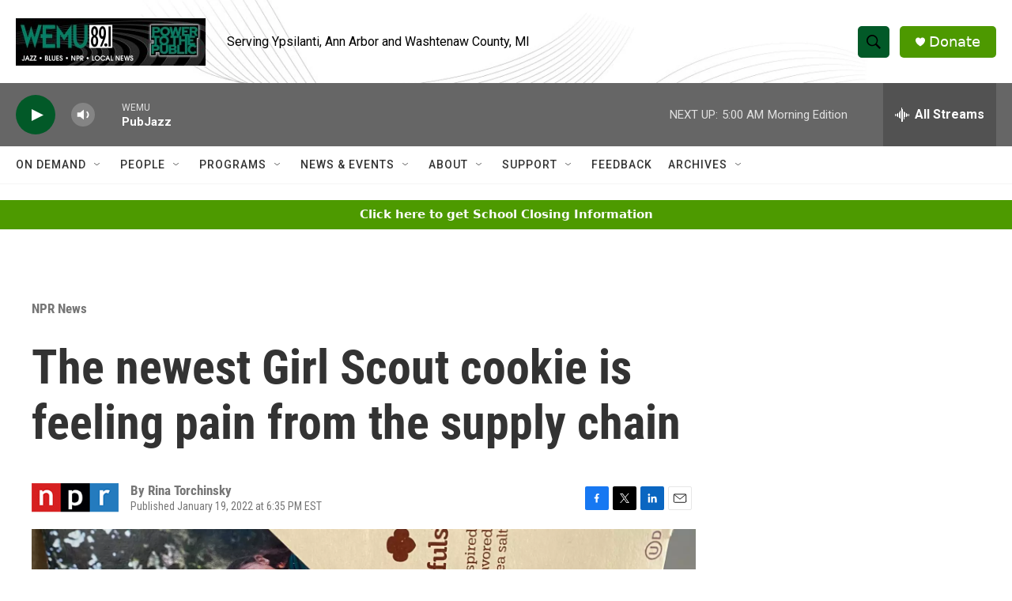

--- FILE ---
content_type: text/html; charset=utf-8
request_url: https://www.google.com/recaptcha/api2/aframe
body_size: 266
content:
<!DOCTYPE HTML><html><head><meta http-equiv="content-type" content="text/html; charset=UTF-8"></head><body><script nonce="DEtJAKIs4eryRdjtaCFVgw">/** Anti-fraud and anti-abuse applications only. See google.com/recaptcha */ try{var clients={'sodar':'https://pagead2.googlesyndication.com/pagead/sodar?'};window.addEventListener("message",function(a){try{if(a.source===window.parent){var b=JSON.parse(a.data);var c=clients[b['id']];if(c){var d=document.createElement('img');d.src=c+b['params']+'&rc='+(localStorage.getItem("rc::a")?sessionStorage.getItem("rc::b"):"");window.document.body.appendChild(d);sessionStorage.setItem("rc::e",parseInt(sessionStorage.getItem("rc::e")||0)+1);localStorage.setItem("rc::h",'1769059575010');}}}catch(b){}});window.parent.postMessage("_grecaptcha_ready", "*");}catch(b){}</script></body></html>